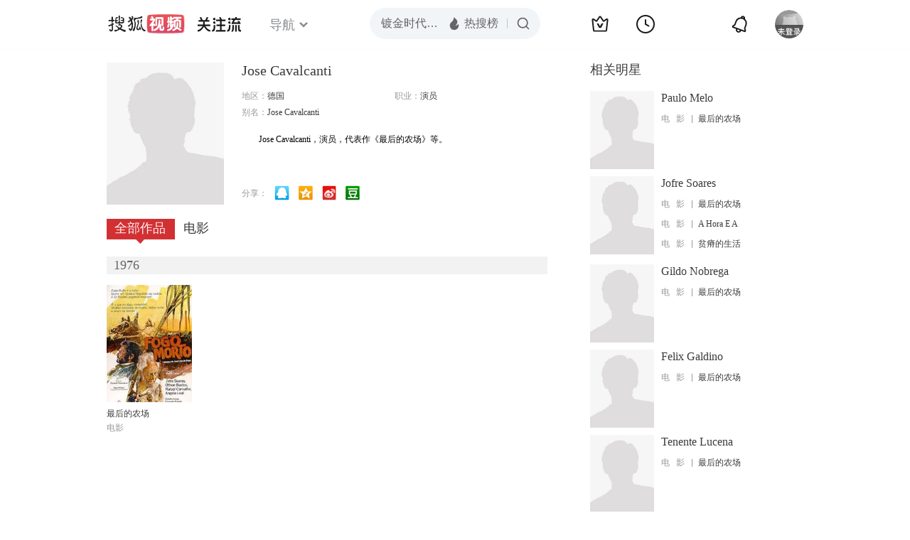

--- FILE ---
content_type: text/html;charset=UTF-8
request_url: https://tv.sohu.com/star/ODc1MDgzX0pvc2UgQ2F2YWxjYW50aQ==.shtml
body_size: 4287
content:











 

  
 
 <!DOCTYPE html PUBLIC "-//W3C//DTD XHTML 1.0 Transitional//EN" "http://www.w3.org/TR/xhtml1/DTD/xhtml1-transitional.dtd">
 
 <html>
 <head>
 
    <title>Jose Cavalcanti个人资料/图片/视频全集-搜狐视频</title>
	<meta http-equiv="Content-Type" content="text/html; charset=UTF-8">
	<meta http-equiv="pragma" content="no-cache">
	<meta http-equiv="cache-control" content="no-cache,must-revalidate">
	<meta http-equiv="expires" content="0">    
	<meta http-equiv="keywords" content="Jose Cavalcanti个人资料/图片/视频全集,Jose Cavalcanti的电影电视剧作品">
	<meta http-equiv="description" content="Jose Cavalcanti，演员，代表作《最后的农场》等。">
	<!--<link rel="stylesheet" type="text/css" href="styles.css" />-->
	 <script type="text/javascript">
		 var category='261792516';
	 </script>
	 <script>
    var _iwt_UA="UA-sohu-123456";
    </script>
    <script type="text/javascript" src="//tv.sohu.com/upload/Trace/iwt-min.js"></script>
    <script type="text/javascript" src="//tv.sohu.com/upload/static/star/gbk.js "></script>

	<link type="text/css" rel="stylesheet" href="//css.tv.itc.cn/global/global201302.css" />


     <link type="text/css" rel="stylesheet" href="//css.tv.itc.cn/channel/v6/header.css" />
	 <link type="text/css" rel="stylesheet" href="//css.tv.itc.cn/search/search-star.css" />
<script src="//js.tv.itc.cn/kao.js"></script>
<script src="//js.tv.itc.cn/dict.js"></script>
<script src="//js.tv.itc.cn/gg.seed.js"></script>
<script src="//js.tv.itc.cn/base/core/j_1.7.2.js"></script>
<script src="//tv.sohu.com/upload/static/star/g.js"></script>
<script src="//js.tv.itc.cn/site/search/star/inc.js"></script>
<script src="//tv.sohu.com/frag/vrs_inc/phb_tv_week_10.js" charset="GBK"></script>
<script type="text/javascript">
kao('pingback', function () {
	pingbackBundle.initHref({
		customParam : {
			star : {
				url : '//click.hd.sohu.com.cn/x.gif',
				type : ['extends'],
				stype:['starpage'],
				col1:	function(config, el) {
					return el.getAttribute('pos') == null ? [''] : el.getAttribute('pos');
				},
				col2:	function(config, el) {
					return el.getAttribute('location') == null ? [''] : el.getAttribute('location');
				},
				col3:	function(config, el) {
					return el.getAttribute('starvv') == null ? [''] : el.getAttribute('starvv');
				},
				_ : 'stamp'
			},
				starss : {
				url : '//click.hd.sohu.com.cn/x.gif',
				type : ['star_page'],
				id: ['875083'],
				name: ['Jose+Cavalcanti'],
				vid:	function(config, el) {
					return el.getAttribute('videoid') == null ? [''] : el.getAttribute('videoid');
				},
				aid:	function(config, el) {
					return el.getAttribute('albumid') == null ? [''] : el.getAttribute('albumid');
				},
				cid:	function(config, el) {
					return el.getAttribute('cid') == null ? [''] : el.getAttribute('cid');
				},
				loc : function(config, el) {
					return el.getAttribute('location') == null ? [''] : el.getAttribute('location');
				},
				site:	function(config, el) {
					return el.getAttribute('site') == null ? [''] : el.getAttribute('site');
				},
				suv : 'cookie-SUV',
				p : 'passport',
				y : 'cookie-YYID',
				f : 'cookie-fuid',
				_ : 'stamp'
			}

		}
	});
});

	function loadPing(){
		var tmp = new Image();
    	var timespam = new Date().getTime();
    	tmp.src = '//click.hd.sohu.com.cn/x.gif?type=star_page_load&id=875083&starname=Jose+Cavalcanti&_=' + timespam;
    	tmp = timespam = null;
	};

loadPing();

var starId=875083;
getHeaderFrag();
function getHeaderFrag() {
    $.ajax({
        type:"GET",
        url:"/star/openkis/star/new1022Header",
        success:function(data){
            console.info(data);
            $('#hd_nav').html(data);
			kao( 'nav-v3-vrs' , function() {
				messagebus.publish('init.nav_2019', {
					isTvIndex: false,
					channelTxt: '全部'
				});
			});
        },
        error:function(data){
            console.log("Error: "+data);
        }
    });

}
</script>
</head>
<body>
<div class="hd-header hd-header-white kis-header-white" id="hd_nav"></div>
<style>
#hd-fBox2,.hd-mUpload{display:none;}
	.areaTop .hd-hotWord{
		overflow: hidden;
		width:312px;
	}
.hd-nav .item-on{color:#111}
.footSearch{display: none;}

</style>
<div class="wrapper"> 
 <!-- Start:content -->
<div class="area cfix" id="content">
	<!-- Start:left -->
	<div class="left">
		<!-- Start:mInfo -->
		<div class="mInfo cfix">
			<div class="colL">
				<img lazysrc="//css.tv.itc.cn/search/star/images/default_avatar.jpg" src="//css.tv.itc.cn/channel/v2/index-images/default_v.svg" width="165" height="200">
				
				</div>
			<div class="colR">
				<div class="cfix rowA">
					
					<h2> Jose Cavalcanti</h2>
					<a class="starimg" href="//fans.tv.sohu.com/pc/vstar/star_info.html?star_id=875083" target="_blank">
                    <img src="//css.tv.itc.cn/search/images/starenter.png">
                    </a>
				</div>
				<ul class="u2 cfix">
					<li>地区：<em>德国</em></li> 
					
					
					
					<li>职业：<em>演员  </em></li>
					
					<li style="width:auto;">别名：<em>Jose Cavalcanti  </em></li>
				    
				</ul>
			     
			     	<p class="p intro short_intro2">
			     		&nbsp;&nbsp;&nbsp;&nbsp;&nbsp;&nbsp;&nbsp;&nbsp;Jose Cavalcanti，演员，代表作《最后的农场》等。
			     	</p>
			     
				<p class="zkai arw-tab" ><a href ="#">展开</a></p>
				
				<div class="share">
					<span>分享：</span><a title="" onclick="javascript:jump('mqq')" href="javascript:void(0)"><img width="21" height="21" alt="" src="//css.tv.itc.cn/search/images/qq.gif"></a>
            <a title="" onclick="javascript:jump('qq')" href="javascript:void(0)"><img width="20" height="21" alt="" src="//css.tv.itc.cn/search/images/qzone.gif"></a>
            <a title="" onclick="javascript:jump('weibosina')" href="javascript:void(0)"><img width="20" height="21" alt="" src="//css.tv.itc.cn/search/images/swb.gif"></a>
            <a title="" onclick="javascript:jump('douban')" href="javascript:void(0)"><img width="20" height="21" alt="" src="//css.tv.itc.cn/search/images/db.gif"></a>
				</div>
			</div>
			
		</div>
		<!-- End:mInfo -->
		<!-- Start:mod -->
		
		<!-- End:mod -->
		<!-- Start:mod -->
		
		<!-- End:mod -->
		<!-- Start:mod -->
		<div class="modE">
			<div class="mod-tit cfix">
				<div class="tabA">
					<ul class="cfix">
						 	
						    <li  class="on">全部作品<em></em></li>
							<li>电影<em></em></li>
						 	
						    	
						     
						 	 
						 
						  	
 							
					</ul>
				</div>
			</div>
			<!-- 全部作品 -->
		
		 <div class="cont"> 
		 
		 <div class="year-data">
		 	<div class="mod-info"><strong>1976</strong></div>
				<div class="mod-con">
				
				 <ul class="list list-120 cfix">
				  
						<li>
								
							    <div class="pic"><a href="//tv.sohu.com/item/MTA3NjIyMg==.html" target="_blank" pb-url="star$$starss" pos="star_tab" location="star_tab_works" starvv="star_workpage_vv"  videoid="0" albumid="1076222" cid="100" site=""><img lazysrc="//photocdn.sohu.com/kis/fengmian/1076/1076222/1076222_ver_big.jpg" width="120" height="165" src="//css.tv.itc.cn/channel/v2/index-images/default_v.svg" onerror="javascript:this.src='//css.tv.itc.cn/search/star/images/default_pic1.jpg';"></a> </div>
								<strong><a href="//tv.sohu.com/item/MTA3NjIyMg==.html" target="_blank" pb-url="star$$starss" pos="star_tab" location="star_tab_works" starvv="star_workpage_vv"  videoid="0" albumid="1076222" cid="100" site="" title="最后的农场">最后的农场</a></strong>
							   
							<p>电影</p>
						</li>
						
					</ul>
					
				</div>
			</div>		
		 
		  </div>
		   
	
		 
		 <div  class="cont hide">
		  
		 
		 	<div class="year-data">
		 	<div class="mod-info"><strong>1976</strong></div>
				<div class="mod-con">
					<ul class="list list-120 cfix">
						
						<li>
							<div class="pic"><a href="//tv.sohu.com/item/MTA3NjIyMg==.html" target="_blank" pb-url="star$$starss" pos="star_tab" location="star_tab_film" starvv="star_workpage_vv" videoid="0" albumid="1076222" cid="100" site=""><img lazysrc="//photocdn.sohu.com/kis/fengmian/1076/1076222/1076222_ver_big.jpg" width="120" height="165" src="//css.tv.itc.cn/channel/v2/index-images/default_v.svg" onerror="javascript:this.src='//css.tv.itc.cn/search/star/images/default_pic1.jpg';"></a></div>
							<strong><a href="//tv.sohu.com/item/MTA3NjIyMg==.html" target="_blank" pb-url="star$$starss" pos="star_tab" location="star_tab_film" starvv="star_workpage_vv" videoid="0" albumid="1076222" cid="100" site="" title="最后的农场">最后的农场</a></strong>
							 
						</li>
						
						
					</ul>
				</div>
				</div>
		 
		 	</div>
		 
		  
		 
		  
		   
		
		   
		 
	  
	  
	   
		 
	 	
		
 
		
		
 
		</div>	
	<!-- End:mod -->
</div>
<!-- End:left -->
	
	<!-- Start:right -->
	<div class="right">
		<!-- Start:mod -->
		<div class="modH">
		
			<div class="mod-tit cfix"><h3>相关明星</h3></div>
			<div class="mod-con">
				<ul class="list-txt">
					
						<li class="cfix">
						<a href="//tv.sohu.com/star/ODc1MDc5X1BhdWxvIE1lbG8=.shtml" class="pic" target="_blank" pb-url="star$$starss" pb-url="star$$starss" pos="star_relatedstar" location="" starvv="star_starpage_vv"><img lazysrc="//css.tv.itc.cn/search/star/images/default_avatar.jpg" width="90" height="110" src="//css.tv.itc.cn/channel/v2/index-images/default_v.svg" onerror="javascript:this.src='//css.tv.itc.cn/search/star/images/default_avatar.jpg';"></a>
						<div class="txt cfix">
							<h6><a href="//tv.sohu.com/star/ODc1MDc5X1BhdWxvIE1lbG8=.shtml" target="_blank" pb-url="star$$starss" pos="star_relatedstar" location="" starvv="star_starpage_vv">Paulo Melo</a></h6>
							<ul>
							 
							 	
							 	<li><em>电&nbsp;&nbsp;&nbsp;影</em><a href="//tv.sohu.com/item/MTA3NjIyMg==.html" target="_blank" title="最后的农场" pb-url="star$$starss" pos="star_relatedstar" location="" starvv="star_workpage_vv" site="sohu">最后的农场</a></li>
							 	 								 
							
							</ul>
							
						</div>
					</li>
					
						<li class="cfix">
						<a href="//tv.sohu.com/star/NzU2OTQyX0pvZnJlIFNvYXJlcw==.shtml" class="pic" target="_blank" pb-url="star$$starss" pb-url="star$$starss" pos="star_relatedstar" location="" starvv="star_starpage_vv"><img lazysrc="//photocdn.sohu.com/kistar/fengmian/756/756942/756942_ver_small.jpg" width="90" height="110" src="//css.tv.itc.cn/channel/v2/index-images/default_v.svg" onerror="javascript:this.src='//css.tv.itc.cn/search/star/images/default_avatar.jpg';"></a>
						<div class="txt cfix">
							<h6><a href="//tv.sohu.com/star/NzU2OTQyX0pvZnJlIFNvYXJlcw==.shtml" target="_blank" pb-url="star$$starss" pos="star_relatedstar" location="" starvv="star_starpage_vv">Jofre Soares</a></h6>
							<ul>
							 
							 	
							 	<li><em>电&nbsp;&nbsp;&nbsp;影</em><a href="//tv.sohu.com/item/MTA3NjIyMg==.html" target="_blank" title="最后的农场" pb-url="star$$starss" pos="star_relatedstar" location="" starvv="star_workpage_vv" site="sohu">最后的农场</a></li>
							 	 								 
							
							 	
							 	<li><em>电&nbsp;&nbsp;&nbsp;影</em><a href="//tv.sohu.com/item/MTA1OTk4MA==.html" target="_blank" title="A Hora E A Vez De Augusto Matraga" pb-url="star$$starss" pos="star_relatedstar" location="" starvv="star_workpage_vv" site="sohu">A Hora E A </a></li>
							 	 								 
							
							 	
							 	<li><em>电&nbsp;&nbsp;&nbsp;影</em><a href="//tv.sohu.com/item/MTA3NjI2MA==.html" target="_blank" title="贫瘠的生活" pb-url="star$$starss" pos="star_relatedstar" location="" starvv="star_workpage_vv" site="sohu">贫瘠的生活</a></li>
							 	 								 
							
							</ul>
							
						</div>
					</li>
					
						<li class="cfix">
						<a href="//tv.sohu.com/star/ODc1MDc4X0dpbGRvIE5vYnJlZ2E=.shtml" class="pic" target="_blank" pb-url="star$$starss" pb-url="star$$starss" pos="star_relatedstar" location="" starvv="star_starpage_vv"><img lazysrc="//css.tv.itc.cn/search/star/images/default_avatar.jpg" width="90" height="110" src="//css.tv.itc.cn/channel/v2/index-images/default_v.svg" onerror="javascript:this.src='//css.tv.itc.cn/search/star/images/default_avatar.jpg';"></a>
						<div class="txt cfix">
							<h6><a href="//tv.sohu.com/star/ODc1MDc4X0dpbGRvIE5vYnJlZ2E=.shtml" target="_blank" pb-url="star$$starss" pos="star_relatedstar" location="" starvv="star_starpage_vv">Gildo Nobrega</a></h6>
							<ul>
							 
							 	
							 	<li><em>电&nbsp;&nbsp;&nbsp;影</em><a href="//tv.sohu.com/item/MTA3NjIyMg==.html" target="_blank" title="最后的农场" pb-url="star$$starss" pos="star_relatedstar" location="" starvv="star_workpage_vv" site="sohu">最后的农场</a></li>
							 	 								 
							
							</ul>
							
						</div>
					</li>
					
						<li class="cfix">
						<a href="//tv.sohu.com/star/ODc1MDgwX0ZlbGl4IEdhbGRpbm8=.shtml" class="pic" target="_blank" pb-url="star$$starss" pb-url="star$$starss" pos="star_relatedstar" location="" starvv="star_starpage_vv"><img lazysrc="//css.tv.itc.cn/search/star/images/default_avatar.jpg" width="90" height="110" src="//css.tv.itc.cn/channel/v2/index-images/default_v.svg" onerror="javascript:this.src='//css.tv.itc.cn/search/star/images/default_avatar.jpg';"></a>
						<div class="txt cfix">
							<h6><a href="//tv.sohu.com/star/ODc1MDgwX0ZlbGl4IEdhbGRpbm8=.shtml" target="_blank" pb-url="star$$starss" pos="star_relatedstar" location="" starvv="star_starpage_vv">Felix Galdino</a></h6>
							<ul>
							 
							 	
							 	<li><em>电&nbsp;&nbsp;&nbsp;影</em><a href="//tv.sohu.com/item/MTA3NjIyMg==.html" target="_blank" title="最后的农场" pb-url="star$$starss" pos="star_relatedstar" location="" starvv="star_workpage_vv" site="sohu">最后的农场</a></li>
							 	 								 
							
							</ul>
							
						</div>
					</li>
					
						<li class="cfix">
						<a href="//tv.sohu.com/star/ODc1MDgxX1RlbmVudGUgTHVjZW5h.shtml" class="pic" target="_blank" pb-url="star$$starss" pb-url="star$$starss" pos="star_relatedstar" location="" starvv="star_starpage_vv"><img lazysrc="//css.tv.itc.cn/search/star/images/default_avatar.jpg" width="90" height="110" src="//css.tv.itc.cn/channel/v2/index-images/default_v.svg" onerror="javascript:this.src='//css.tv.itc.cn/search/star/images/default_avatar.jpg';"></a>
						<div class="txt cfix">
							<h6><a href="//tv.sohu.com/star/ODc1MDgxX1RlbmVudGUgTHVjZW5h.shtml" target="_blank" pb-url="star$$starss" pos="star_relatedstar" location="" starvv="star_starpage_vv">Tenente Lucena</a></h6>
							<ul>
							 
							 	
							 	<li><em>电&nbsp;&nbsp;&nbsp;影</em><a href="//tv.sohu.com/item/MTA3NjIyMg==.html" target="_blank" title="最后的农场" pb-url="star$$starss" pos="star_relatedstar" location="" starvv="star_workpage_vv" site="sohu">最后的农场</a></li>
							 	 								 
							
							</ul>
							
						</div>
					</li>
					
						<li class="cfix">
						<a href="//tv.sohu.com/star/ODc1MDg0X01hcmNvcyBGYXJpYXM=.shtml" class="pic" target="_blank" pb-url="star$$starss" pb-url="star$$starss" pos="star_relatedstar" location="" starvv="star_starpage_vv"><img lazysrc="//css.tv.itc.cn/search/star/images/default_avatar.jpg" width="90" height="110" src="//css.tv.itc.cn/channel/v2/index-images/default_v.svg" onerror="javascript:this.src='//css.tv.itc.cn/search/star/images/default_avatar.jpg';"></a>
						<div class="txt cfix">
							<h6><a href="//tv.sohu.com/star/ODc1MDg0X01hcmNvcyBGYXJpYXM=.shtml" target="_blank" pb-url="star$$starss" pos="star_relatedstar" location="" starvv="star_starpage_vv">Marcos Farias</a></h6>
							<ul>
							 
							 	
							 	<li><em>电&nbsp;&nbsp;&nbsp;影</em><a href="//tv.sohu.com/item/MTA3NjIyMg==.html" target="_blank" title="最后的农场" pb-url="star$$starss" pos="star_relatedstar" location="" starvv="star_workpage_vv" site="sohu">最后的农场</a></li>
							 	 								 
							
							 	
							 	<li><em>电&nbsp;&nbsp;&nbsp;影</em><a href="//tv.sohu.com/item/MTA3NjY0Ng==.html" target="_blank" title="Cinco vezes Favela" pb-url="star$$starss" pos="star_relatedstar" location="" starvv="star_workpage_vv" site="sohu">Cinco vezes</a></li>
							 	 								 
							
							</ul>
							
						</div>
					</li>
					
				</ul>
			</div>
			
		</div>
 		
		<!-- End:mod -->
		<!-- Start:mod -->
		<div class="mod modI">
			<div class="mod-tit cfix">
				 <h3>相关视频</h3> 
				 <a href="//so.tv.sohu.com/mts?box=1&wd=Jose+Cavalcanti" class="r view-all" target="_blank">查看全部</a>
			</div>
			<div class="mod-con">
				<ul class="list-txt">
			 
				</ul>
			</div>
		</div>
		<!-- End:mod -->
		
		<!-- Start:mod -->

		<!-- End:mod -->
	</div>
	<!-- End:right -->
	
</div>
<!-- End:content -->
<script src="//tv.sohu.com/upload/static/star/search-star.js"></script>






<span id="footerFrag" onload="getFootererFrag()"></span>
 
<script>
   getFootererFrag();
    function getFootererFrag() {
        docWrite = document.write;
        document.write = function( text ){
            console.log(text);
            var elements = document.getElementsByClassName("now_year");
            Array.prototype.forEach.call(elements, function (element) {
                element.innerHTML = text;
            });
        };
        $.ajax({
            type:"GET",
            url:"/star/openkis/star/footer",
            async : true,
            success:function(result){
               console.info(result);
                $("#footerFrag").html(result);
                 //  还原
                document.write = docWrite;
            },
            error:function(result){
                $("#footerFrag").html("");
                console.log("Error: "+result);
            }
        });


    };
</script>

<script>
//    (function($){
//    $(function(){
//        if ($("#sFormA").length > 0) {
//            var txt = $("#sKeyA");
//            sohuHD.focusClear(txt);
//            $("#sFormA").submit(function () {
//                sohuHD.redirect("//so.tv.sohu.com/mts?wd=" + escape($.trim(txt.val())), "_blank");
//                return false;
//            });
//        }
//    });
//})(jQuery);
    messagebus.publish('core.loaded_end');
(function(){function a(){var a=/win/i.test(navigator.userAgent);if(a)if(typeof window.ActiveXObject=="function")try{var b=new ActiveXObject("SoHuVA.SoHuDector.1");b.StartSoHuVA()}catch(c){}else{function d(){var a=navigator.plugins||[];for(var b=0,c;c=a[b];b++)if(/npifox/i.test(c.description))return!0;return!1}if(d()){var e=document.getElementById("embed_ifox");if(!e){var f=document.createElement("div");f.style.cssText="position:absolute;zIndex:-1;height:1px",f.innerHTML='<embed id="embed_ifox" type="application/ifox-plugin" width="0" height="0"></embed>',document.body&&(document.body.insertBefore(f,document.body.firstChild),e=document.getElementById("embed_ifox"))}try{e.RunSohuVA()}catch(c){}}}}var b=window._IFoxContext||(window._IFoxContext={});b.isCalled||(b.isCalled=!0,setTimeout(function(){a()},2e3))})()
</script>

<!-- Begin New PV -->
<script type="text/javascript" src="//tv.sohu.com/upload/static/global/hdpv.js"></script>
<!-- End New PV -->

<!-- Begin PVInsight -->
<script type="text/javascript" language="javascript" src="//a1.itc.cn/pv/js/spv.1305141919.js"></script>
 <!-- End PVInsight --> 
</body>
</html>


--- FILE ---
content_type: text/html;charset=UTF-8
request_url: https://score.my.tv.sohu.com/digg/get.do?type=442&vid=875083&callback=jQuery17208817241402602627_1769376030172&_=1769376032975
body_size: 119
content:
jQuery17208817241402602627_1769376030172({"vid":875083,"downCount":0,"statusText":"success but not exists","upCount":0,"pid":-1,"tvid":875083,"type":442,"status":200})

--- FILE ---
content_type: text/javascript; charset=utf-8
request_url: https://hui.sohu.com/mum/ipqueryjp?callback=jsonp1769376029836&cookie=1769376029995&platform_source=pc&_=1769376029837
body_size: 28
content:
typeof jsonp1769376029836 === 'function' && jsonp1769376029836({
  "ext_ip": "18.117.127.24",
  "urls": []
});

--- FILE ---
content_type: text/plain;charset=UTF-8
request_url: https://v4.passport.sohu.com/i/cookie/common?callback=passport4015_cb1769376033275&dfp=1769376033374&_=1769376033374
body_size: -296
content:
passport4015_cb1769376033275({"body":"","message":"Success","status":200})